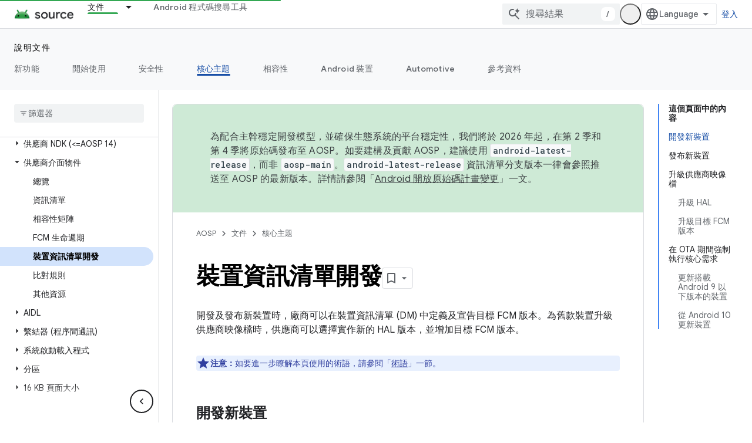

--- FILE ---
content_type: text/javascript
request_url: https://www.gstatic.com/devrel-devsite/prod/v6dcfc5a6ab74baade852b535c8a876ff20ade102b870fd5f49da5da2dbf570bd/js/devsite_devsite_user_module__zh_tw.js
body_size: -866
content:
(function(_ds){var window=this;try{customElements.define(_ds.UQ(),_ds.dR)}catch(a){console.warn("Unrecognized DevSite custom element - DevsiteUser",a)};})(_ds_www);
